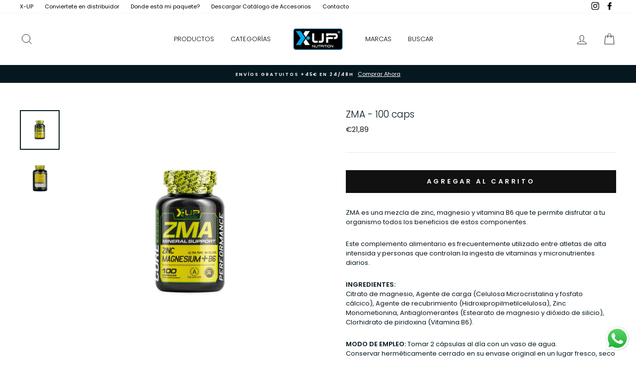

--- FILE ---
content_type: text/css
request_url: https://x-up.es/cdn/shop/t/2/assets/custom-css-shopify.css?v=136609327122984572441667904245
body_size: -628
content:
.grid-product__tag {
    font-size: 10.4px;
    position: absolute;
    top: 0;
    right: 0;
    line-height: 1;
    padding: 6px 5px 6px 7px;
    background-color: #FF4F58 !important;
    color: #fff;
    z-index: 1;
    transition: opacity 0.4s ease;
}